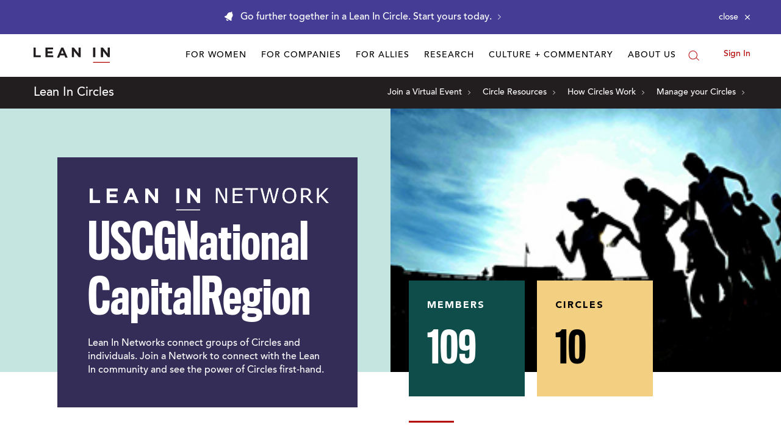

--- FILE ---
content_type: application/javascript
request_url: https://prism.app-us1.com/?a=650002305&u=https%3A%2F%2Fleanin.org%2Fcircles-network%2Fuscgnationalcapitalregion
body_size: 118
content:
window.visitorGlobalObject=window.visitorGlobalObject||window.prismGlobalObject;window.visitorGlobalObject.setVisitorId('7f74f178-24ab-435a-acc0-ba77d7daebe6', '650002305');window.visitorGlobalObject.setWhitelistedServices('', '650002305');